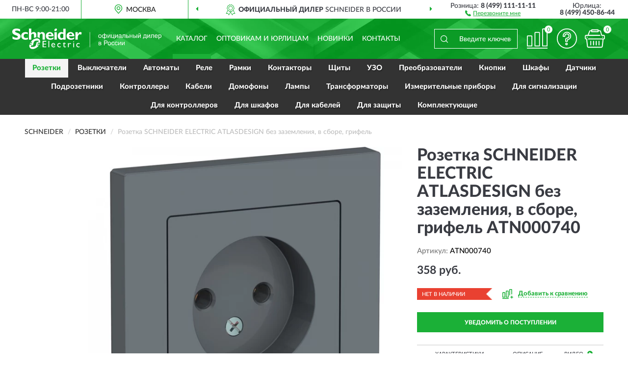

--- FILE ---
content_type: text/html; charset=utf-8
request_url: https://schneiderstore.ru/rozetka-schneider-electric-atlasdesign-bez-zazemlenija-v-sbore-grifel
body_size: 12177
content:
<!DOCTYPE html>
<html dir="ltr" lang="ru">
<head>
<meta charset="UTF-8" />
<meta name="viewport" content="width=device-width, initial-scale=1, shrink-to-fit=no" />
<base href="https://schneiderstore.ru/" />
<link rel="preload" href="catalog/view/fonts/Lato-Medium.woff2" as="font" type="font/woff2" crossorigin="anonymous" />
<link rel="preload" href="catalog/view/fonts/Lato-Heavy.woff2" as="font" type="font/woff2" crossorigin="anonymous" />
<link rel="preload" href="catalog/view/fonts/Lato-Bold.woff2" as="font" type="font/woff2" crossorigin="anonymous" />
<link rel="preload" href="catalog/view/fonts/font-awesome/fonts/fontawesome-webfont.woff2" as="font" type="font/woff2" crossorigin="anonymous" />
<link rel="preload" href="catalog/view/javascript/jquery/jquery.min.js" as="script" type="text/javascript" />
<link rel="preload" href="catalog/view/theme/coloring/assets/bootstrap/css/bootstrap.min.css" as="style" type="text/css" />
<link rel="preload" href="catalog/view/theme/coloring/stylesheet/style.css?ver=68" as="style" type="text/css" />
<title>SCHNEIDER ELECTRIC ATLASDESIGN без заземления, в сборе, грифель ATN000740. Купить Розетка на Официальном Сайте SCHNEIDER в России.</title>
<meta name="description" content="Розетка SCHNEIDER ELECTRIC ATLASDESIGN без заземления, в сборе, грифель ATN000740 - ✅ Купить сегодня ❤️ Оригинал c доставкой ✈️ по всей России и Гарантией | Есть 'В наличии' | Лучшая цена 2026 | Звони 8 (499) 111-11-11 | SCHNEIDER ELECTRIC ATLASDESIGN , ,: Характеристики, Фото, Отзывы" /><meta name="yandex-verification" content="68ae14b45af5e6ff" /><meta http-equiv="X-UA-Compatible" content="IE=edge">
<link rel="apple-touch-icon" sizes="76x76" href="favicon-76x76.png" />
<link rel="apple-touch-icon" sizes="192x192" href="favicon-192x192.png" />
<link rel="icon" type="image/png" sizes="192x192" href="favicon-192x192.png" />
<meta name="msapplication-config" content="browserconfig.xml" />
<meta name="theme-color" content="#FFFFFF" />
<link href="https://schneiderstore.ru/rozetka-schneider-electric-atlasdesign-bez-zazemlenija-v-sbore-grifel" rel="canonical" />
<link href="catalog/view/javascript/liteyoutube/lite-yt-embed.css?ver=68" rel="preload" as="style" type="text/css" />
<script src="catalog/view/javascript/jquery/jquery.min.js"></script>
<link href="catalog/view/theme/coloring/assets/bootstrap/css/bootstrap.min.css" rel="stylesheet" type="text/css" />
<link href="catalog/view/theme/coloring/stylesheet/style.css?ver=68" rel="stylesheet" type="text/css" />
<link href="catalog/view/javascript/liteyoutube/lite-yt-embed.css?ver=68" type="text/css" rel="stylesheet" media="screen" />
</head>
<body class="product-product product-15695">
<header class="nobg">
		<div class="top-menu-bgr-box msk">
		<div class="container">
			<div class="row">
				<div class="working_time col-xs-6 col-sm-3 col-md-3 col-lg-2 text-center">
					<div class="rezim">ПН-ВС 9:00-21:00</div>
				</div>
				<div class="current-city-holder col-xs-6 col-sm-3 col-md-3 col-lg-2 text-center">
					<button type="button" class="btn btn-link current-city"><i></i><span>Москва</span></button>
					<div class="check-city-block">
						<p class="title">Ваш город - <span>Москва</span></p>
						<div class="check-city-button-holder">
							<button class="btn yes-button">Да</button>
							<button class="btn no-button" data-toggle="modal" data-target="#userCity">Выбрать другой город</button>
						</div>
						<p class="check-city-notification">От выбраного города зависят сроки доставки</p>
					</div>	
				</div>
				<div class="top-advantage col-xs-12 text-center msk">
					<div class="advantage" id="advantage_carousel">
						<div class="advantage-block"><span><b>Официальный Дилер</b> SCHNEIDER в России</span></div>
						<div class="advantage-block"><span><b>Доставим</b> по всей России</span></div>						<div class="advantage-block"><span><b>Полный</b> ассортимент бренда</span></div>					</div>
				</div>
								<div class="header_address col-lg-3 text-center">
					<div class="address">м. Таганская, ул. Большие Каменщики,<br>д. 6, стр. 1<div class="findus"><a href="https://schneiderstore.ru/contacts"><i></i><span>Как нас найти</span></a></div></div>
				</div>
				<div class="header_phone fl_phone col-xs-6 col-sm-3 col-md-3 col-lg-2 text-center">
					<div class="tel">Розница: <b>8 (499) 111-11-11</b></div>
					<div class="call"><a role="button" class="callme"><i></i><span>Перезвоните мне</span></a></div>
				</div>
				<div class="header_phone ul_phone col-xs-6 col-sm-3 col-md-3 col-lg-2 text-center">
					<div class="tel">Юрлица: <b>8 (499) 450-86-44</b></div>
				</div>
							</div>
		</div>
	</div>
			<div class="header-bgr-box nobg">
		<div class="container">
									<div class="row">
				<div class="logo-block col-md-3 col-sm-12 col-xs-12">
					<div id="logo">
					  					  							<a href="https://schneiderstore.ru/"><img src="/image/catalog/logo.svg" width="304" height="42" title="SchneiderStore.ru" alt="SchneiderStore.ru" class="img-responsive" /></a>
											  					</div>
				</div>
				<div class="catalog-block col-md-5 col-xs-12 text-center">
					<div class="catalog-line text-center">
						<div class="catalog-item text-center">
							<a role="button" onclick="getcatalog();" class="catalog-url">Каталог</a>
						</div>
						<div class="catalog-item text-center">
							<a href="https://schneiderstore.ru/contacts-opt" class="opt-url">Оптовикам и юрлицам</a>						</div>
						<div class="catalog-item text-center">
													<a href="https://schneiderstore.ru/novinki" class="novinki-url">Новинки</a>												</div>
						<div class="catalog-item text-center">
							<a href="https://schneiderstore.ru/contacts" class="contacts-url">Контакты</a>						</div>
					</div>
				</div>
				<div class="cart-block col-md-2 col-sm-4 col-xs-5 text-center">
					<div class="row">
						<div class="cart-item compare-icon col-xs-4">
							<a rel="nofollow" href="https://schneiderstore.ru/compare-products/" class="mcompare"><span id="mcompare-total" class="compare-qty">0</span></a>
						</div>
						<div class="cart-item help-icon col-xs-4">
							<a role="button" class="mhelp dropdown-toggle" data-toggle="dropdown"><span style="font-size:0">Справка</span></a>
							<ul class="help-icon-menu dropdown-menu">
								<li><a href="https://schneiderstore.ru/dostavka"><i class="fa fa-circle"></i> Доставка</a></li>
								<li><a href="https://schneiderstore.ru/oplata"><i class="fa fa-circle"></i> Оплата</a></li>
								<li><a href="https://schneiderstore.ru/vozvrat"><i class="fa fa-circle"></i> Возврат</a></li>
							</ul>
						</div>
						<div class="cart-item cart-icon col-xs-4">
							<a rel="nofollow" href="/simplecheckout/" class="mcart"><span id="mcart-total" class="cart-qty">0</span></a>
						</div>
					</div>
				</div>
				<div class="search-block col-md-2 col-sm-8 col-xs-7"><div id="search" class="input-group">
	<span class="input-group-btn"><button type="button" class="btn" id="search-button"><span style="display:block;font-size:0">Поиск</span></button></span>
	<input type="text" name="search" value="" placeholder="Введите ключевое слово" class="form-control" />
</div></div>
			</div>
					</div>
	</div>
			<div class="menu-top-box">
		<div class="container">
			<div id="menu-list-top">
											<div class="menu-item">
					<a href="https://schneiderstore.ru/rozetki/" class="active">Розетки</a>				</div>
								<div class="menu-item">
					<a href="https://schneiderstore.ru/vikluchatel/">Выключатели</a>				</div>
								<div class="menu-item">
					<a href="https://schneiderstore.ru/avtomaty/">Автоматы</a>				</div>
								<div class="menu-item">
					<a href="https://schneiderstore.ru/rele/">Реле</a>				</div>
								<div class="menu-item">
					<a href="https://schneiderstore.ru/ramki/">Рамки</a>				</div>
								<div class="menu-item">
					<a href="https://schneiderstore.ru/kontaktory-puskateli/">Контакторы </a>				</div>
								<div class="menu-item">
					<a href="https://schneiderstore.ru/schity/">Щиты</a>				</div>
								<div class="menu-item">
					<a href="https://schneiderstore.ru/uzo/">УЗО</a>				</div>
								<div class="menu-item">
					<a href="https://schneiderstore.ru/preobrazovateli/">Преобразователи</a>				</div>
								<div class="menu-item">
					<a href="https://schneiderstore.ru/knopki/">Кнопки</a>				</div>
								<div class="menu-item">
					<a href="https://schneiderstore.ru/shkafy/">Шкафы</a>				</div>
								<div class="menu-item">
					<a href="https://schneiderstore.ru/datchiki/">Датчики</a>				</div>
								<div class="menu-item">
					<a href="https://schneiderstore.ru/podrozetniki/">Подрозетники</a>				</div>
								<div class="menu-item">
					<a href="https://schneiderstore.ru/kontrollery/">Контроллеры</a>				</div>
								<div class="menu-item">
					<a href="https://schneiderstore.ru/kabeli/">Кабели</a>				</div>
								<div class="menu-item">
					<a href="https://schneiderstore.ru/domofony/">Домофоны</a>				</div>
								<div class="menu-item">
					<a href="https://schneiderstore.ru/schneider/">Лампы</a>				</div>
								<div class="menu-item">
					<a href="https://schneiderstore.ru/transformatory/">Трансформаторы</a>				</div>
								<div class="menu-item">
					<a href="https://schneiderstore.ru/izmeritelnye-pribory/">Измерительные приборы</a>				</div>
								<div class="menu-item">
					<a href="https://schneiderstore.ru/dlja-signalizatsii/">Для сигнализации</a>				</div>
								<div class="menu-item">
					<a href="https://schneiderstore.ru/dlja-kontrollerov/">Для контроллеров</a>				</div>
								<div class="menu-item">
					<a href="https://schneiderstore.ru/dlja-shkafov/">Для шкафов</a>				</div>
								<div class="menu-item">
					<a href="https://schneiderstore.ru/dlja-kabelej/">Для кабелей</a>				</div>
								<div class="menu-item">
					<a href="https://schneiderstore.ru/dlja-zaschity/">Для защиты</a>				</div>
								<div class="menu-item">
					<a href="https://schneiderstore.ru/komplektujuschie/">Комплектующие</a>				</div>
										</div>
					</div>
    </div>
	</header>
<div class="hidden" id="mapdata" data-lat="55.76" data-lon="37.64"></div>
<div class="hidden" id="mapcity" data-text="Москва" data-kladr="7700000000000" data-zip="115172" data-fias="0c5b2444-70a0-4932-980c-b4dc0d3f02b5"></div>
<div class="hidden" id="userip" data-text="52.14.97.169" data-recook="0"></div>
<div class="content-top-box"></div>
<div class="container product-page">
  <div class="row">
	<div class="breadcrumb-line col-sm-12">
		<ul class="breadcrumb" itemscope="" itemtype="http://schema.org/BreadcrumbList">
											<li itemscope="" itemprop="itemListElement" itemtype="http://schema.org/ListItem"><a itemprop="item" href="https://schneiderstore.ru/"><span itemprop="name">SCHNEIDER</span></a><meta itemprop="position" content="1" /></li>
														<li itemscope="" itemprop="itemListElement" itemtype="http://schema.org/ListItem"><a itemprop="item" href="https://schneiderstore.ru/rozetki/"><span itemprop="name">Розетки</span></a><meta itemprop="position" content="2" /></li>
														<li itemscope="" itemprop="itemListElement" itemtype="http://schema.org/ListItem" class="active"><span itemprop="name">Розетка SCHNEIDER ELECTRIC ATLASDESIGN без заземления, в сборе, грифель</span><link itemprop="item" href="https://schneiderstore.ru/rozetka-schneider-electric-atlasdesign-bez-zazemlenija-v-sbore-grifel" /><meta itemprop="position" content="3" /></li>
							</ul>
	</div>
	                <div id="content" class="product-content col-sm-12">
		<div class="row" itemscope itemtype="http://schema.org/Product">
			<div id="product-top" class="col-sm-12">
				<div class="row">
					<div class="top-block col-lg-8 col-md-7 col-sm-6">
						<div class="row">
							<div class="img-block col-sm-12">
																<div class="thumbnails" id="product-mimages">
																													<div class="main-image col-lg-10 col-xs-12" title="Розетка SCHNEIDER ELECTRIC ATLASDESIGN без заземления, в сборе, грифель ATN000740">
											<div class="main-image-block center-block">
												<img id="zoom" src="https://schneiderstore.ru/image/cache/catalog/Produkts/konsumeram/rozetka-schneider-electric-atlasdesign-bez-zazemleniya-v-sbore-grifel-atn000740-680x680.webp" width="680" height="680" itemprop="image" data-large="https://schneiderstore.ru/image/cache/catalog/Produkts/konsumeram/rozetka-schneider-electric-atlasdesign-bez-zazemleniya-v-sbore-grifel-atn000740-1000x1000.webp" title="Розетка SCHNEIDER ELECTRIC ATLASDESIGN без заземления, в сборе, грифель ATN000740" alt="Розетка SCHNEIDER ELECTRIC ATLASDESIGN без заземления, в сборе, грифель ATN000740" class="zoombig img-responsive center-block" />
																							</div>
										</div>
																																					</div>
																							</div>
																				</div>
					</div>
					<div class="dsc-block col-lg-4 col-md-5 col-sm-6">
						<div class="row">
							<div class="col-sm-12">
																<h1 itemprop="name">Розетка SCHNEIDER ELECTRIC ATLASDESIGN без заземления, в сборе, грифель ATN000740</h1>
																<div class="skurev-info">
																		<div class="sku-info">Артикул: <span itemprop="sku">ATN000740</span></div>
								</div>
								<meta itemprop="mpn" content="ATN000740">
																<div class="price-info">
																		<div class="price" itemprop="offers" itemscope itemtype="http://schema.org/Offer">
																				<div>358 руб.</div>
										<input type="hidden" name="product_price" value="358 руб." />
																				<meta itemprop="price" content="358">
																														<meta itemprop="priceCurrency" content="RUB">
										<meta itemprop="priceValidUntil" content="2026-02-01">
										<link itemprop="url" href="https://schneiderstore.ru/rozetka-schneider-electric-atlasdesign-bez-zazemlenija-v-sbore-grifel" />
										<meta itemprop="seller" content="SchneiderStore.ru">
										<meta itemprop="itemCondition" content="http://schema.org/NewCondition">
										<meta itemprop="availability" content="http://schema.org/OutOfStock">
																			</div>
																										</div>
								<div class="stock-info">
																																				<div class="stock-status stock-alert-danger">Нет в наличии</div>
									<div class="compare-info">
																			<a role="button" onclick="addcompare('15695');" class="pcompare"><i></i><span>Добавить к сравнению</span></a>
																		</div>
								</div>
																<div id="prodcart" class="addcart">
																		<div>
										<button type="button" id="button-avail" class="btn btn-block notify">УВЕДОМИТЬ О ПОСТУПЛЕНИИ</button>
									</div>
																										</div>
															</div>
						</div>
						<div class="row">
							<div class="col-sm-12">
								<div class="navi-block">
																																													<div class="navi-item navih"><a role="button" id="navih">Характеристики</a></div>
									<div class="navi-item navid"><a role="button" id="navid">Описание</a></div>
									<div class="navi-item navic hidden"><a role="button" class="disabled">Комплектация</a></div>
									<div class="navi-item naviv"><a role="button" id="naviv">Видео <i class="fa fa-play-circle" aria-hidden="true"></i></a></div>
								</div>
							</div>
						</div>
						<div class="row">
							<div class="col-sm-12" id="product">
								<div class="panel panel-default panel-dost">
									<div class="panel-body dost">
										<div class="dostavka">
											<div class="delivery-title">
												<span>Доставка в</span><span><a role="button" class="btn btn-link current-city-delivery">Москва</a></span>
											</div>
																						<div class="delivery-methods">
																									<div class="delivery-method delivery-pickup">
														<div class="method-data"><span class="method-title">Самовывоз из магазина</span><span class="method-cost">0 руб.</span></div><div class="method-dop small"><font color="#1bb037">по предварительному заказу</font><br>(г. Москва, м. Таганская, <br>ул. Большие Каменщики, д. 6, стр. 1)</div>													</div>
																									<div class="delivery-method delivery-citylink">
														<div class="method-data"><span class="method-title">Курьером <span class="small">(1-2 рабочих дня)</span></span><span class="method-cost">0 руб.</span></div>													</div>
																									<div class="delivery-method delivery-pickups">
														<div class="method-data"><span class="method-title">Самовывоз из ПВЗ <span class="small">(1-2 рабочих дня)</span></span><span class="method-cost">0 руб.</span></div>													</div>
																							</div>
																						<div class="dostavka-mapblock">
												<div id="dostavka_map" class="nomap"></div>
												<div class="dostavka-mapbtn"><a class="btn btn-info" role="button">Показать карту</a></div>
											</div>
										</div>
									</div>
								</div>
							</div>
						</div>
					</div>
				</div>
			</div>
						<div id="product-middle" class="col-sm-12">
				<div class="row">
					<div class="video-block col-sm-12">
											<div class="video-head"><h2>ATLASDESIGN РОЗЕТКА без заземления, 16А, в сборе, ГРИФЕЛЬ</h2></div>
						<div class="video-body">
							<lite-youtube videoid="uK8D0jV3gNM" playlabel="Play"></lite-youtube>
						</div>
										</div>
				</div>
			</div>
						<div id="product-bottom" class="col-sm-12">
								<div class="row">
																																			<div class="specification-block col-lg-4 col-md-5 col-sm-6 col-xs-12">
						<div class="item-specification">
							<h2>ХАРАКТЕРИСТИКИ</h2>
							<div class="haracter">
								<div class="attr-name">Цена</div>
								<div class="attr-text"> - 358 руб.</div>
							</div>
														  																<div class="haracter">
									<div class="attr-name">Количество кабелей</div>
									<div class="attr-text"> - 2</div>
								</div>
															  																<div class="haracter">
									<div class="attr-name">Тип упаковки</div>
									<div class="attr-text"> - Флоупак</div>
								</div>
															  																<div class="haracter">
									<div class="attr-name">Стандартное описание розетки</div>
									<div class="attr-text"> - без заземляющего контакта</div>
								</div>
															  																<div class="haracter">
									<div class="attr-name">Минимальная партия для продажи</div>
									<div class="attr-text"> - 1</div>
								</div>
															  																<div class="haracter">
									<div class="attr-name">Тип продукта</div>
									<div class="attr-text"> - розетка</div>
								</div>
															  																<div class="haracter">
									<div class="attr-name">Степень защиты ip</div>
									<div class="attr-text"> - IP20</div>
								</div>
															  														  																<div class="haracter">
									<div class="attr-name">Материал</div>
									<div class="attr-text"> - термопласт: все стороны</div>
								</div>
															  																<div class="haracter">
									<div class="attr-name">Номинальный ток</div>
									<div class="attr-text"> - 16 A в 220...250 V переменный ток 50 Гц</div>
								</div>
															  																<div class="haracter">
									<div class="attr-name">Тип покрытия</div>
									<div class="attr-text"> - (матовый)</div>
								</div>
															  																<div class="haracter">
									<div class="attr-name">Комплектация изделия</div>
									<div class="attr-text"> - механизм в сборе</div>
								</div>
															  																<div class="haracter">
									<div class="attr-name">Обработка поверхности</div>
									<div class="attr-text"> - decorative coating</div>
								</div>
															  																<div class="haracter">
									<div class="attr-name">Режим фиксации</div>
									<div class="attr-text"> - винт</div>
								</div>
															  																<div class="haracter">
									<div class="attr-name">Количество в одном комплекте</div>
									<div class="attr-text"> - комплект из 10 шт.</div>
								</div>
															  																<div class="haracter">
									<div class="attr-name">Количество розеток</div>
									<div class="attr-text"> - 1</div>
								</div>
															  																<div class="haracter">
									<div class="attr-name">Тип крышки</div>
									<div class="attr-text"> - без шторок</div>
								</div>
															  																<div class="haracter">
									<div class="attr-name">Тип монтажа</div>
									<div class="attr-text"> - скрытый</div>
								</div>
															  																<div class="haracter">
									<div class="attr-name">Цветовой оттенок</div>
									<div class="attr-text"> - серый</div>
								</div>
															  																<div class="haracter">
									<div class="attr-name">Емкость зажимного соединения</div>
									<div class="attr-text"> - 1.5...4 мм² для жесткий кабель(и)&lt;br&gt;1.5...4 мм² для гибкий кабель(и)</div>
								</div>
															  																<div class="haracter">
									<div class="attr-name">Форма отвертки</div>
									<div class="attr-text"> - Pozidriv No 1</div>
								</div>
															  																<div class="haracter">
									<div class="attr-name">[uc] максимальное непрерывное рабочее напряжение</div>
									<div class="attr-text"> - 250 В</div>
								</div>
															  																<div class="haracter">
									<div class="attr-name">Контрольная лампа</div>
									<div class="attr-text"> - Без индикации</div>
								</div>
															  																<div class="haracter">
									<div class="attr-name">Длина зачистки проводов</div>
									<div class="attr-text"> - 11 мм</div>
								</div>
															  																<div class="haracter">
									<div class="attr-name">Соединения – клеммы</div>
									<div class="attr-text"> - 2.0 винтовые зажимы</div>
								</div>
															  																<div class="haracter">
									<div class="attr-name">Электрическая износостойкость</div>
									<div class="attr-text"> - 5000 циклы</div>
								</div>
															  														  																<div class="haracter">
									<div class="attr-name">Здоровье и проблемы окружающей среды</div>
									<div class="attr-text"> - не содержащий галогенов</div>
								</div>
															  																<div class="haracter">
									<div class="attr-name">Стандарты</div>
									<div class="attr-text"> - IEC 60884-1</div>
								</div>
															  																<div class="haracter">
									<div class="attr-name">Относительная влажность</div>
									<div class="attr-text"> - 60-60 %</div>
								</div>
															  																<div class="haracter">
									<div class="attr-name">Рабочая температура</div>
									<div class="attr-text"> - 5-35 °C</div>
								</div>
															  																<div class="haracter">
									<div class="attr-name">Сертификация</div>
									<div class="attr-text"> - EAC</div>
								</div>
															  																<div class="haracter">
									<div class="attr-name">Температура окружающей среды при хранении</div>
									<div class="attr-text"> - 5-40 °C</div>
								</div>
															  														  																<div class="haracter">
									<div class="attr-name">Директива ec rohs</div>
									<div class="attr-text"> - Анализируется</div>
								</div>
															  														  																<div class="haracter">
									<div class="attr-name">Гарантия</div>
									<div class="attr-text"> - Срок гарантии на данное оборудование составляет 18 месяцев со дня ввода его в эксплуатацию, что подтверждается соответствующим документом, но не более 24 месяцев с даты поставки</div>
								</div>
															  																						<div class="haracter">
									<div class="attr-name">Серия</div>
									<div class="attr-text"> - <span><a href="https://schneiderstore.ru/rozetki/atlas-design/">Atlas Design</a></span></div>
								</div>
															<div class="haracter">
									<div class="attr-name">Особенности</div>
									<div class="attr-text"> - <span><a href="https://schneiderstore.ru/rozetki/v-sbore/">В сборе</a></span><span><a href="https://schneiderstore.ru/rozetki/s-ramkami-nakladkami/">С рамками (накладками)</a></span></div>
								</div>
															<div class="haracter">
									<div class="attr-name">Цвет</div>
									<div class="attr-text"> - <span><a href="https://schneiderstore.ru/rozetki/grifel/">Грифель</a></span></div>
								</div>
													</div>
					</div>
																				<div class="description-block col-lg-8 col-md-7 col-sm-6 col-xs-12">
						<div class="item-description">
							<h2>ОПИСАНИЕ</h2>
							<div itemprop="description">Розетка Schneider Electric AtlasDesign (в сборе, цвет грифель) одинарная без заземления и без шторок подходит для сетей 250 В, на ток 16 А. - Лицевые детали из качественного ABS-пластика, устойчивого к царапинам и УФ-излучению. - Изделие поставляется в комплекте с рамкой того же цвета. - Усиленные прямые монтажные лапки для лучшей фиксации механизма в монтажной коробке.</div>
						</div>
					</div>
										<div itemprop="brand" itemtype="https://schema.org/Brand" itemscope><meta itemprop="name" content="SCHNEIDER"></div>
					<meta itemprop="category" content="Розетки">				</div>
																<div class="row">
					<div id="product-review" class="col-sm-12">
												<h3>Последние отзывы или вопросы</h3>
												<div class="product-rating">
							<div class="row">
								<div class="col-xs-12 product-star">
																	Нет отзывов о данном товаре.																</div>
																<div class="col-xs-12"><a class="btn btn-primary" data-toggle="collapse" data-parent="#accordion" href="#collapseOne">Написать отзыв или вопрос</a></div>
															</div>
													</div>
												<div id="collapseOne" class="panel-collapse collapse">
							<div class="review-helper">
								<div class="row">
									<div class="col-md-8 col-sm-7 col-xs-12">
										<form id="form-review" class="form-horizontal">
											<div class="form-group">
												<label class="col-lg-2 col-md-3 col-sm-2 col-xs-3 control-label rating-label">Оценка:</label>
												<div class="col-lg-10 col-md-9 col-sm-10 col-xs-8 rating-star">
													<div class="prod-rat">
														<input id="rat1" type="radio" name="rating" value="1" /><label class="rat-star" for="rat1"><i class="fa fa-star"></i></label>
														<input id="rat2" type="radio" name="rating" value="2" /><label class="rat-star" for="rat2"><i class="fa fa-star"></i></label>
														<input id="rat3" type="radio" name="rating" value="3" /><label class="rat-star" for="rat3"><i class="fa fa-star"></i></label>
														<input id="rat4" type="radio" name="rating" value="4" /><label class="rat-star" for="rat4"><i class="fa fa-star"></i></label>
														<input id="rat5" type="radio" name="rating" value="5" /><label class="rat-star" for="rat5"><i class="fa fa-star"></i></label>
													</div>
												</div>
											</div>
											<div class="form-group">
												<label class="col-lg-2 col-md-3 col-sm-12 control-label" for="input-name">Ваше имя:</label>
												<div class="col-lg-10 col-md-9 col-sm-12"><input type="text" name="name" value="" id="input-name" class="form-control" /></div>
											</div>
											<div class="form-group">
												<label class="col-lg-2 col-md-3 col-sm-12 control-label" for="input-review">Комментарий:</label>
												<div class="col-lg-10 col-md-9 col-sm-12"><textarea name="text" rows="5" id="input-review" class="form-control"></textarea></div>
											</div>
											<div class="form-group">
												<label class="col-lg-2 col-md-3 col-sm-12 control-label" for="input-review">Прикрепить фото</label>
												<div class="col-lg-10 col-md-9 col-sm-12">
													<input type="file" style="display:none;" multiple="multiple" id="input_upload" />
													<a role="button" id="button_fclear" class="btn btn-sm" style="display: none;"><i class="fa fa-trash"></i> <span>Удалить</span></a>
													<a role="button" id="button_select" class="btn btn-sm"><i class="fa fa-upload"></i> <span class="entry-files">Загрузить</span></a>
													<div id="review_info_files"></div>
													<div id="review_status_upload"></div>
												</div>
											</div>
											<div class="form-group">
												<label class="col-lg-2 col-md-3 col-sm-12 control-label" for="input-order">Номер заказа:</label>
												<div class="col-md-4 col-sm-6"><input type="text" name="order" value="" id="input-order" class="form-control" /></div>
											</div>
											<div class="row">
												<div class="col-md-6 col-sm-12 notify-checkbox">
													<div class="form-group">
														<div class="checkbox"><label>Уведомить об ответах по e-mail: <input type="checkbox" name="notify" value="1" /></label></div>
													</div>
												</div>
												<div class="col-md-6 col-sm-12 notify-email">
													<div class="form-group">
														<label class="col-md-5 col-sm-3 control-label" for="input-email">Ваш e-mail:</label>
														<div class="col-md-7 col-sm-6"><input type="text" name="email" value="" id="input-email" class="form-control" /></div>
													</div>
												</div>
											</div>
																						<div class="form-group" style="margin-bottom: 0;">
												<div class="col-md-4 col-sm-6 col-lg-offset-2 col-md-offset-3"><a role="button" onclick="addreview('form-review');" class="btn btn-primary btn-block">Отправить отзыв</a></div>
											</div>
										</form>
									</div>
									<div class="col-md-4 col-sm-5 pic-review hidden-xs">
										<div class="pic-image"><img width="165" height="151" src="/image/pic.png" loading="lazy" alt="Write review" /></div>
										<div class="pic-text">Подробно опишите свой опыт взаимодействия с магазином.<br>Расскажите, как вас обслуживали при выборе, заказе, доставке, возврате товара, о самом товаре и опыте его использования.</div>
									</div>
								</div>
							</div>
						</div>
												<div id="review"></div>
					</div>
				</div>
							</div>
		</div>
	</div>
    </div>
	</div>
<div id="lowprice" class="modal" tabindex="-1" role="dialog"><div class="modal-dialog modal-sm" role="document"><div class="modal-content"></div></div></div>
<div id="downprice" class="modal" tabindex="-1" role="dialog"><div class="modal-dialog modal-sm" role="document"><div class="modal-content"></div></div></div>
<div id="oneclick" class="modal" tabindex="-1" role="dialog"><div class="modal-dialog modal-sm" role="document"><div class="modal-content"></div></div></div>
<div id="avail" class="modal" tabindex="-1" role="dialog"><div class="modal-dialog modal-sm" role="document"><div class="modal-content"></div></div></div>
<div id="schet" class="modal" tabindex="-1" role="dialog"><div class="modal-dialog" role="document"><div class="modal-content"></div></div></div>
<script>
var ccveta = '290';
var hcveta = 0;
var cpmin = 1;
var cpbox = 1;
var cpshag = 1;
var cpredel = 0;
var amgslider = null;
function getimgcarusel() {
if (window.innerWidth > 1199) {if (amgslider) {amgslider.slick("unslick");}
amgslider = $('#product-mimages .image-additional').slick({vertical: true, verticalSwiping: true, infinite: false, rows: 1, slidesPerRow: 1, slidesToShow: 5, slidesToScroll: 3,prevArrow: '<button type="button" aria-label="Prev" class="btn btn-block slick-prev"><i class="fa fa-angle-up fa-2x"></i></button>',
nextArrow: '<button type="button" aria-label="Next" class="btn btn-block slick-next"><i class="fa fa-angle-down fa-2x"></i></button>'});} else {if (amgslider) {amgslider.slick("unslick");}$('#product-mimages .image-additional img[data-lazy]').each(function () {var lim = $(this); lim.on('load', function () {lim.removeAttr('data-lazy')});lim.attr('src', lim.attr('data-lazy'));});}}
$(document).ready(function() {getimgcarusel();
$(document).delegate('.image-additional li img', 'click', function() {var that = $(this).parent();$(".image-additional li").removeClass('active');$('.zoombig').attr("src", $(that).data("href")).attr("data-large", $(that).data("tmb-large"));$(that).addClass('active');});
window.addEventListener("resize", getimgcarusel, false);});
function addcompare(pid) {$.ajax({url: 'index.php?route=product/compare/add', type: 'post', data: 'product_id=' + pid, dataType: 'json', success: function(json) {if (json['success']) {$('#product-top .pcompare').addClass('iscompare').removeAttr('onclick').attr('href', 'index.php?route=product/compare');$('#product-top .pcompare span').text('Открыть сравнение');$('#mcompare-total').html(json['total']);}}});}
$('#button_fclear').on('click', function() {var fdata = $('#send-form :input');
$.ajax({url: 'index.php?route=product/product/delfiles', type: 'post', data: fdata, dataType: 'json', beforeSend: function() {$('#button_fclear').hide();},success: function(json) {if (json['success']) {$('#input_upload, #review_info_files, #review_status_upload').empty().hide(); $('#button_select .entry-files').css('display', 'inline');$('#button_select').css('display', 'inline-block');}}});});
$('#button_select').on('click', function() {$('#input_upload').click();});
$('#input_upload').on('change', function(event) {var files = this.files;event.stopPropagation();event.preventDefault();var data = new FormData();
$.each(files, function(key, value){data.append(key, value);});var tfiles = $('#review_info_files input[name^=\'attachments\']').length;
$.ajax({url: 'index.php?route=product/product/uploadattach&tfiles='+ tfiles, type: 'post', data: data, cache: false, dataType: 'json', responseType: 'json', processData: false, contentType: false,
beforeSend: function() {$('#button_select').hide();$('#review_status_upload').empty();$('#button_select').after('<img src="/catalog/view/theme/coloring/image/loading.gif" alt="loading" class="loading" style="padding-right: 5px;" />');},
success: function(json){$('#input_upload').empty();$('.loading').remove();
if (json['files_path']) {$.each(json['files_path'], function(index, value){if (value.error) {$('#review_info_files').append('<span class="text-warning">'+ value.filename +' ('+ value.error +')</span>');} else {$('#review_info_files').append('<span class="text-success">'+ value.filename +'</span><input type="hidden" name="attachments[]" value="'+ value.code +'" />');}});$('#review_info_files').fadeIn('slow');}
if (json['error']) {$('#review_status_upload').append('<div class="text-warning">' + json['error'] + '</div>');$('#review_status_upload').fadeIn('slow');}
$('#button_fclear').css('display', 'inline-block');},error: function(xhr, ajaxOptions, thrownError) {$('#input_upload').empty();$('.loading').remove();$('#button_select').css('display', 'inline-block');console.log(thrownError + "\r\n" + xhr.statusText + "\r\n" + xhr.responseText);}
});});
$('#navic').on('click', function() {document.removeEventListener("scroll", createpmap, {passive: true, once: true});var navic_top = ($('#product-bottom .item-complectation').offset().top);$('html, body').animate({ scrollTop: navic_top }, 800);});
$('#navih').on('click', function() {document.removeEventListener("scroll", createpmap, {passive: true, once: true});var navih_top = ($('#product-bottom .item-specification').offset().top);$('html, body').animate({ scrollTop: navih_top }, 800);});
$('#navid').on('click', function() {document.removeEventListener("scroll", createpmap, {passive: true, once: true});var navid_top = ($('#product-bottom .item-description').offset().top);$('html, body').animate({ scrollTop: navid_top }, 800);});
$('#naviv').on('click', function() {document.removeEventListener("scroll", createpmap, {passive: true, once: true});var naviv_top = ($('#product-middle .video-block').offset().top);$('html, body').animate({ scrollTop: naviv_top }, 800);});
$('#button-cart').on('click', function() {
$.ajax({url: 'index.php?route=checkout/cart/add', type: 'post',
data: $('#prodcart input[type=\'text\'], #prodcart input[type=\'hidden\'], #prodcart input[type=\'radio\']:checked, #prodcart input[type=\'checkbox\']:checked, #prodcart select, #prodcart textarea'),
dataType: 'json', beforeSend: function() {}, complete: function() {setgol('ADDTOCART');},
success: function(json) {
if (json['success']) {$('#mcart-total').html(json['cart_qty']);
$('#modal-cart .modal-content').load('index.php?route=checkout/cart/minicart', function() {$('#modal-cart').modal('show');});
window.dataLayer = window.dataLayer || [];
dataLayer.push({"ecommerce": {"add": {
"products": [{"id": "15695","name": "Розетка SCHNEIDER ELECTRIC ATLASDESIGN без заземления, в сборе, грифель ATN000740",
"price": 358.00, 
"brand": "SCHNEIDER","category": "Розетки","quantity": json['add_qty']}]}}});
}}});});
function addreview(rf) {
$.ajax({url: 'index.php?route=product/product/write&product_id=15695', type: 'post', dataType: 'json', data: $('#'+ rf).serialize(), beforeSend: function() {$('.alert-success, .alert-danger').remove();},
success: function(json) {if (json['error']) {$('#'+ rf).after('<div class="alert alert-danger" style="display:none;"><i class="fa fa-exclamation-circle"></i> ' + json['error'] + '</div>');$('#product-review .alert').slideDown();}
if (json['success']) {$('#'+ rf).after('<div class="alert alert-success" style="display:none;"><i class="fa fa-check-circle"></i> ' + json['success'] + '</div>');$('#'+ rf).slideUp(400, function() {$(this).remove();$('#product-review .alert').slideDown();});}}});}
function addanswer(rid) {
html = '<form id="form-review-'+ rid +'" class="form-horizontal" style="display:none;">';
html += ' <input type="hidden" name="parent_id" value="'+ rid +'" />';
html += ' <div class="form-group"><label class="col-sm-2 control-label">Ваше имя:</label><div class="col-sm-10"><input type="text" name="name" value="" class="form-control" /></div></div>';
html += ' <div class="form-group"><label class="col-sm-2 control-label">Комментарий:</label><div class="col-sm-10"><textarea name="text" rows="4" class="form-control"></textarea></div></div>';
html += ' <div class="form-group"><div class="col-sm-10 col-sm-offset-2"><a role="button" onclick="addreview(\'form-review-'+ rid +'\');" class="btn btn-primary">Отправить отзыв</a></div></div>';
html += '</form>';$('#answer_'+ rid).append(html);$('#answer_'+ rid +' .btn-link').remove();$('#answer_'+ rid +' form').slideDown();}
$(document).ready(function() {
$('#product-top .review-info .count-rev').on('click', goblock_rev);
$('#product-top .last-review .more-button').on('click', goblock_rev);
$('#form-review input[name=\'notify\']').click(function() {if ($(this).prop('checked')) {$('#form-review .notify-email').show('slow');} else {$('#form-review .notify-email').hide('slow');}});
$('#collapseOne').on('hide.bs.collapse', function() {$('#product-review .product-rating a.btn').removeClass('grey');});
$('#collapseOne').on('show.bs.collapse', function() {$('#product-review .product-rating a.btn').addClass('grey');});
$('#input_quantity').on('focusout', function() {let $input = $(this);let nval = parseInt($input.val());
if (isNaN(nval)) {nval = cpmin;}
if (cpredel > 0) {if (nval > cpredel) {let qcof = Math.floor(nval / cpbox);nval = cpredel + (cpbox * qcof);}} else {if (cpbox > 1) {let qcof = Math.floor(nval / cpbox);nval = (cpbox * qcof);}}
if (nval < cpmin) {nval = cpmin;}
$input.val(nval).change();});
$('#pminus').click(function() {let $input = $('#input_quantity');let nval = parseInt($input.val());let mishag = cpshag;
if (isNaN(nval)) {nval = cpmin;}
if (cpredel > 0) {if ((nval - mishag) > cpredel) {mishag = cpbox;}}
nval = (nval - mishag);
if (nval < cpmin) {nval = cpmin;}
$input.val(nval).change();return false;});
$('#pplus').click(function() {let $input = $('#input_quantity');let nval = parseInt($input.val());let plshag = cpshag;
if (isNaN(nval)) {nval = cpmin;}
if (cpredel > 0) {if ((nval + plshag) > cpredel) {plshag = cpbox;}}
nval = (nval + plshag);$input.val(nval).change();return false;});
if (window.innerWidth > 767) {$("#zoom").imagezoomsl({innerzoom: true, zoomrange: [2, 2]});}
$('#product .dostavka-mapbtn a.btn').bind('click', showdmap);
window.addEventListener("resize", pdmyresize, false);
window.addEventListener("pageshow", imgpad, {once: true});
window.addEventListener("pageshow", function() {
var dloc = String(document.location);if (dloc.indexOf('#prev') != -1) {goblock_rev();}
setTimeout(function() {window.dataLayer = window.dataLayer || [];
dataLayer.push({"ecommerce": {"detail": {"products": [{"id": "15695", "name": "Розетка SCHNEIDER ELECTRIC ATLASDESIGN без заземления, в сборе, грифель ATN000740",
"price": 358.00,
"brand": "SCHNEIDER", "category": "Розетки"}]}}});}, 4000);}, {once: true});
$('#button-lowprice').on('click', function() {$('#lowprice .modal-content').empty().load('index.php?route=module/lowprice/open', function() {$('#lowprice .product_id').val('15695');});$('#lowprice').modal('show');});
$('#button-downprice').on('click', function() {$('#downprice .modal-content').empty().load('index.php?route=module/avail/opend', function() {$('#downprice .product_id').val('15695');});$('#downprice').modal('show');});
$('#button-oneclick').on('click', function() {$('#oneclick .modal-content').empty().load('index.php?route=module/oneclick/open&product_id=15695');$('#oneclick').modal('show');});
$('#button-avail').on('click', function() {$('#avail .modal-content').empty().load('index.php?route=module/avail/open', function() {$('#avail .product_id').val('15695');});$('#avail').modal('show');});
$('#button-schet').on('click', function() {$('#schet .modal-content').empty().load('index.php?route=module/schet/open&product_id=15695');$('#schet').modal('show');});
});
</script>
<footer>
<!--noindex-->
	<div class="subscribe-footer nobg">
		<div class="container sub-container">
			<div class="fsubscribe-form">
				<div class="label-title">ПОДПИСКА<wbr> SCHNEIDER</div>
				<div class="label-text">Подпишись, чтобы получать информацию о эксклюзивных предложениях,<br class="visible-sm visible-xs"> поступлениях, событиях и многом другом</div>
				<div class="form-block">
					<form class="form-inline">
					  <div class="form-group">
						<input type="email" id="subemail" name="email" value="" placeholder="Электронная почта" class="form-control" />
						<label style="font-size:0" for="subemail">Электронная почта</label>
					  </div>
					  <a class="btn btn-primary btn-lg btn-subaction" role="button">ПОДПИСАТЬСЯ</a>
					</form>
				</div>
				<div class="form-text">Подписываясь, Вы соглашаетесь с <a href="https://schneiderstore.ru/politika-konfidentsialnosti">Политикой Конфиденциальности</a> <br class="visible-sm visible-xs">и <a href="https://schneiderstore.ru/terms-customer">Условиями пользования</a> SCHNEIDER</div>
			</div>
		</div>
	</div>
<!--/noindex-->
	<div class="footer-container">
		<div class="container">
			<div class="row">
				<div class="footer-blocks col-md-12 col-xs-12">
					<div class="row">
						<div class="footer-blockl col-md-3 col-sm-6 col-xs-6">
							<div class="footer-logo"><img src="/image/catalog/logob.svg" class="img-responsive" width="304" height="42" alt="logo" /></div>															<div class="footer-phone">8 (499) 111-11-11</div>														<div class="footer-rejim">ПН-ВС 9:00-21:00</div>
						</div>
						<div class="footer-block col-md-3 col-sm-6 col-xs-6">
							<div class="h5"><span>Информация</span></div>
							<ul class="list-unstyled">
								<li><i class="fa fa-circle"></i><a href="https://schneiderstore.ru/dostavka">Доставка</a></li>
								<li><i class="fa fa-circle"></i><a href="https://schneiderstore.ru/oplata">Оплата</a></li>
								<li><i class="fa fa-circle"></i><a href="https://schneiderstore.ru/vozvrat">Возврат товара</a></li>
							</ul>
						</div>
						<div class="clearfix visible-sm visible-xs"></div>
						<div class="footer-block col-md-3 col-sm-6 col-xs-6">
							<div class="h5"><span>Служба поддержки</span></div>
							<ul class="list-unstyled">
								<li><i class="fa fa-circle"></i><a href="https://schneiderstore.ru/contacts">Контакты</a></li>
								<li><i class="fa fa-circle"></i><a href="https://schneiderstore.ru/sitemap">Карта сайта</a></li><!--noindex-->
								<li><i class="fa fa-circle"></i><a href="https://schneiderstore.ru/oferta">Публичная оферта</a></li>
								<li><i class="fa fa-circle"></i><a href="https://schneiderstore.ru/terms-customer">Пользовательское соглашение</a></li><!--/noindex-->
							</ul>
						</div>
						<div class="footer-block col-md-3 col-sm-6 col-xs-6">
							<div class="h5"><span>Дополнительно</span></div>
							<ul class="list-unstyled">
								<li><i class="fa fa-circle"></i><a href="https://schneiderstore.ru/blog/">Блог</a></li>																<li><i class="fa fa-circle"></i><a href="https://schneiderstore.ru/skidki">Скидки</a></li><!--noindex-->
								<li><i class="fa fa-circle"></i><a href="https://schneiderstore.ru/politika-konfidentsialnosti">Политика конфиденциальности</a></li><!--/noindex-->
							</ul>
						</div>
					</div>
				</div>
			</div>
		</div>
		<div class="offerts-line">
			<div class="offerts">Вся информация на сайте носит исключительно информационный характер и ни при каких условиях не является публичной офертой, определяемой положениями Статьи 437(2) Гражданского кодекса РФ.</div>
		</div>
	</div>
	<div class="hidden" itemscope itemtype="http://schema.org/Organization">
		<meta itemprop="name" content="SchneiderStore.ru">
		<meta itemprop="legalName" content='Интернет-магазин "SCHNEIDER"'>
		<meta itemprop="address" content="г. Москва, м. Таганская, ул. Большие Каменщики, д. 6, стр. 1">
		<meta itemprop="description" content="Официальный магазин SCHNEIDER в России">		<meta itemprop="email" content="order@schneiderstore.ru">
		<meta itemprop="telephone" content="8 (499) 111-11-11">		<link itemprop="url" href="https://schneiderstore.ru/" />
	</div>
	
	<span id="yandex_tid" class="hidden" data-text="66012310"></span>
	<span id="yandex_tidc" class="hidden" data-text=""></span>
	<span id="yandex_tido" class="hidden" data-text="92325281"></span>
	<span id="ga_tid" class="hidden" data-text=""></span>
	<span id="roi_on" class="hidden" data-text="0"></span>
	<span id="usewebp" class="hidden" data-text="1"></span>
	<span id="subon" class="hidden" data-text="0"></span>
	<span id="acupon" class="hidden" data-text="0"></span>
</footer>
				<span id="scroll-top-button"><i class="fa fa-arrow-circle-up"></i></span>
								<div id="mango_callme" class="mango-callback hidden no-fixedsocial" data-settings='{"type": "", "id": "MTAwMTg3Njk=","autoDial": "0", "lang": "ru-ru", "host":"widgets.mango-office.ru/", "errorMessage": "В данный момент наблюдаются технические проблемы и совершение звонка невозможно"}'></div>
								<script>
function mncript() {
var mngtimer = setTimeout(function() {
let scrm = document.createElement('script');scrm.async = true;scrm.src = 'catalog/view/javascript/mango.js';document.body.append(scrm);
$('#scroll-top-button').addClass('has-mango');
$('#mango_callme').removeClass('hidden');
var ibnpt = 0;var bnpinterval_id = setInterval(function(){
if (ibnpt < 10) {if ($('#mango_callme button.button-widget-open').length) {bnprmresize();clearInterval(bnpinterval_id);}} else {clearInterval(bnpinterval_id);}
ibnpt += 1;}, 1000);}, 5100);}
$(document).ready(function() {window.addEventListener("pageshow", mncript, {once: true});});
</script>
<div class="modal" id="userCity">
<div class="modal-dialog modal-sm"><div class="modal-content"><div class="modal-header"><button type="button" class="close" data-dismiss="modal" aria-hidden="true">&times;</button><div class="modal-title">Укажите Ваш город</div></div>
<div class="modal-body"><input id="cityNameField" type="text" placeholder="Введите город" /></div></div></div></div>
<script src="catalog/view/theme/coloring/assets/bootstrap/js/bootstrap.min.js"></script>
<script src="catalog/view/theme/coloring/assets/common.js?ver=68"></script>
<script src="catalog/view/theme/coloring/assets/slick/slick.min.js?ver=68"></script>
<script src="catalog/view/javascript/zoomsl-3.0.js?ver=68"></script>
<script src="catalog/view/javascript/liteyoutube/lite-yt-embed.js?ver=68"></script>
<script src="catalog/view/theme/coloring/assets/owl-carousel/owl.carousel.min.js?ver=68"></script>
<div id="callme_modal" class="modal" tabindex="-1" role="dialog"><div class="modal-dialog modal-sm" role="document"><div class="modal-content"></div></div></div>
<div id="modal-cart" class="modal" tabindex="-1" role="dialog"><div class="modal-dialog" role="document"><div class="modal-content checkout-buy"></div></div></div>
<link href="catalog/view/fonts/font-awesome/css/font-awesome.min.css" rel="stylesheet" type="text/css" />
<link rel="preload" href="catalog/view/javascript/suggestions/suggestions.css" as="style" onload="this.onload=null;this.rel='stylesheet'">
<noscript><link rel="stylesheet" href="catalog/view/javascript/suggestions/suggestions.css"></noscript>
<script async src="catalog/view/javascript/suggestions/jquery.suggestions.min.js"></script>
</body>
</html>